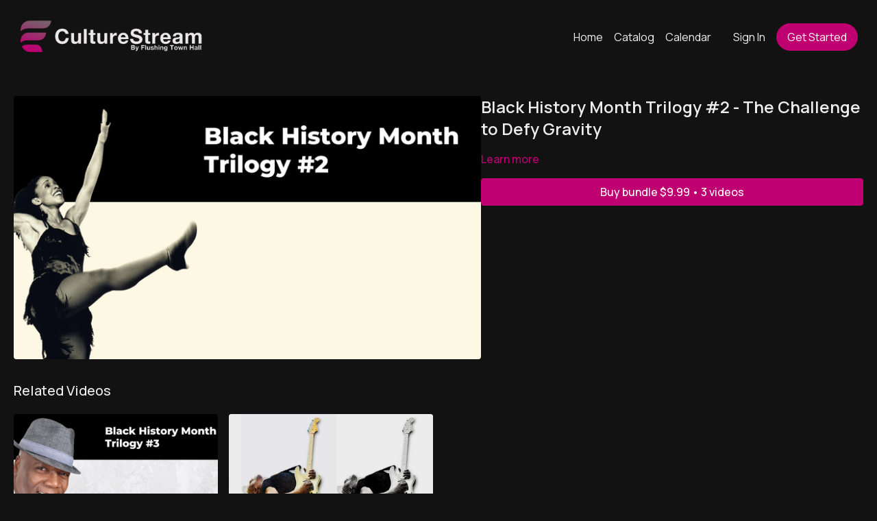

--- FILE ---
content_type: text/vnd.turbo-stream.html; charset=utf-8
request_url: https://www.culturestream.tv/programs/black-history-month-trilogy-2-the-challenge-to-defy-gravity-3909-f67234.turbo_stream?playlist_position=sidebar&preview=false
body_size: 6
content:
<!DOCTYPE html><html><head><meta name="csrf-param" content="authenticity_token" />
<meta name="csrf-token" content="FU-skkUC4NWOO_VN1-7Ltiab61Pd6mw87N8MvTO0OIFtsGN1atWlBPZHih_EvMmQF7-BkbElVlPFrz6c02uIjA" /></head><body><turbo-stream action="update" target="program_show"><template>
  <turbo-frame id="program_player">
      <turbo-frame id="program_content" src="/programs/black-history-month-trilogy-2-the-challenge-to-defy-gravity-3909-f67234/program_content?playlist_position=sidebar&amp;preview=false">
</turbo-frame></turbo-frame></template></turbo-stream></body></html>

--- FILE ---
content_type: text/html; charset=utf-8
request_url: https://www.culturestream.tv/programs/black-history-month-trilogy-2-the-challenge-to-defy-gravity-3909-f67234/related
body_size: 6117
content:
<turbo-frame id="program_related" target="_top">

    <div class="container " data-area="program-related-videos">
      <div class="cbt-related mt-8  pb-16">
        <div class="cbt-related-title text-xl font-medium">Related Videos</div>
          <div class="mt-5 grid grid-cols-1 sm:grid-cols-2 md:grid-cols-3 lg:grid-cols-4 xl:grid-cols-4 gap-x-4 gap-y-6">
              <div data-area="related-video-item" class="">
                <swiper-slide
  data-card="video_2107934"
  data-custom="content-card"
  class="self-start hotwired"
    data-short-description="Billy Cliff has been chosen as the lead vocalist for Kool &amp; The Gang, Spyro Gyra, The Blues Brothers Band, Dianne Reeves and many more!"
>

  <a class="card-image-container" data-turbo="true" data-turbo-prefetch="false" data-turbo-action="advance" data-turbo-frame="_top" onclick="window.CatalogAnalytics(&#39;clickContentItem&#39;, &#39;video&#39;, &#39;2107934&#39;, &#39;Related Videos&#39;); window.CatalogAnalytics(&#39;clickRelatedVideo&#39;, &#39;2107934&#39;, &#39;1&#39;, &#39;program_page&#39;)" href="/programs/black-history-month-trilogy-3-soul-men-music-of-marvin-gaye-otis-redding-and-more-with-billy-cliff-77174-17e81d">
    <div class="image-container relative" data-test="catalog-card">
  <div class="relative image-content">
    <div aria-hidden="true" style="padding-bottom: 56%;"></div>
    <img loading="lazy" alt="Black History Month Trilogy #3 - Soul Men: Music of Marvin Gaye, Otis Redding and More with Billy Cliff" decoding="async"
         src="https://alpha.uscreencdn.com/images/programs/2107934/horizontal/1675729548_back_image_6.1679342280.png?auto=webp&width=350"
         srcset="https://alpha.uscreencdn.com/images/programs/2107934/horizontal/1675729548_back_image_6.1679342280.png?auto=webp&width=350 350w,
            https://alpha.uscreencdn.com/images/programs/2107934/horizontal/1675729548_back_image_6.1679342280.png?auto=webp&width=700 2x,
            https://alpha.uscreencdn.com/images/programs/2107934/horizontal/1675729548_back_image_6.1679342280.png?auto=webp&width=1050 3x"
         class="card-image b-image absolute object-cover h-full top-0 left-0" style="opacity: 1;">
  </div>
    <div class="badge flex justify-center items-center text-white content-card-badge z-0">
      <span class="badge-item">02:06:37</span>
      <svg xmlns="http://www.w3.org/2000/svg" width="13" height="9" viewBox="0 0 13 9" fill="none" class="badge-item content-watched-icon" data-test="content-watched-icon">
  <path fill-rule="evenodd" clip-rule="evenodd" d="M4.99995 7.15142L12.0757 0.0756836L12.9242 0.924212L4.99995 8.84848L0.575684 4.42421L1.42421 3.57568L4.99995 7.15142Z" fill="currentColor"></path>
</svg>

    </div>

</div>
<div class="content-watched-overlay"></div>

</a>  <a class="card-title" data-turbo="true" data-turbo-prefetch="false" data-turbo-action="advance" data-turbo-frame="_top" title="Black History Month Trilogy #3 - Soul Men: Music of Marvin Gaye, Otis Redding and More with Billy Cliff" aria-label="Black History Month Trilogy #3 - Soul Men: Music of Marvin Gaye, Otis Redding and More with Billy Cliff" onclick="window.CatalogAnalytics(&#39;clickContentItem&#39;, &#39;video&#39;, &#39;2107934&#39;, &#39;Related Videos&#39;); window.CatalogAnalytics(&#39;clickRelatedVideo&#39;, &#39;2107934&#39;, &#39;1&#39;, &#39;program_page&#39;)" href="/programs/black-history-month-trilogy-3-soul-men-music-of-marvin-gaye-otis-redding-and-more-with-billy-cliff-77174-17e81d">
    <span class="line-clamp-2">
      Black History Month Trilogy #3 - Soul Men: Music of Marvin Gaye, Otis Redding and More with Billy Cliff
    </span>
</a></swiper-slide>


              </div>
              <div data-area="related-video-item" class="">
                <swiper-slide
  data-card="video_2074991"
  data-custom="content-card"
  class="self-start hotwired"
    data-short-description="Get your dancing shoes ready to rock and roll with us celebrating the musical legacy of Chuck Berry in concert and dance!"
>

  <a class="card-image-container" data-turbo="true" data-turbo-prefetch="false" data-turbo-action="advance" data-turbo-frame="_top" onclick="window.CatalogAnalytics(&#39;clickContentItem&#39;, &#39;video&#39;, &#39;2074991&#39;, &#39;Related Videos&#39;); window.CatalogAnalytics(&#39;clickRelatedVideo&#39;, &#39;2074991&#39;, &#39;2&#39;, &#39;program_page&#39;)" href="/programs/bht-2023-1">
    <div class="image-container relative" data-test="catalog-card">
  <div class="relative image-content">
    <div aria-hidden="true" style="padding-bottom: 56%;"></div>
    <img loading="lazy" alt="Black History Month Trilogy #1 - The Chuck Berry Rock &amp; Roll Concert Party" decoding="async"
         src="https://alpha.uscreencdn.com/images/programs/2074991/horizontal/bht1.1679238653.png?auto=webp&width=350"
         srcset="https://alpha.uscreencdn.com/images/programs/2074991/horizontal/bht1.1679238653.png?auto=webp&width=350 350w,
            https://alpha.uscreencdn.com/images/programs/2074991/horizontal/bht1.1679238653.png?auto=webp&width=700 2x,
            https://alpha.uscreencdn.com/images/programs/2074991/horizontal/bht1.1679238653.png?auto=webp&width=1050 3x"
         class="card-image b-image absolute object-cover h-full top-0 left-0" style="opacity: 1;">
  </div>
    <div class="badge flex justify-center items-center text-white content-card-badge z-0">
      <span class="badge-item">02:09:25</span>
      <svg xmlns="http://www.w3.org/2000/svg" width="13" height="9" viewBox="0 0 13 9" fill="none" class="badge-item content-watched-icon" data-test="content-watched-icon">
  <path fill-rule="evenodd" clip-rule="evenodd" d="M4.99995 7.15142L12.0757 0.0756836L12.9242 0.924212L4.99995 8.84848L0.575684 4.42421L1.42421 3.57568L4.99995 7.15142Z" fill="currentColor"></path>
</svg>

    </div>

</div>
<div class="content-watched-overlay"></div>

</a>  <a class="card-title" data-turbo="true" data-turbo-prefetch="false" data-turbo-action="advance" data-turbo-frame="_top" title="Black History Month Trilogy #1 - The Chuck Berry Rock &amp; Roll Concert Party" aria-label="Black History Month Trilogy #1 - The Chuck Berry Rock &amp; Roll Concert Party" onclick="window.CatalogAnalytics(&#39;clickContentItem&#39;, &#39;video&#39;, &#39;2074991&#39;, &#39;Related Videos&#39;); window.CatalogAnalytics(&#39;clickRelatedVideo&#39;, &#39;2074991&#39;, &#39;2&#39;, &#39;program_page&#39;)" href="/programs/bht-2023-1">
    <span class="line-clamp-2">
      Black History Month Trilogy #1 - The Chuck Berry Rock &amp; Roll Concert Party
    </span>
</a></swiper-slide>


              </div>
          </div>
        </div>
      </div>
    </div>
</turbo-frame>

--- FILE ---
content_type: text/plain
request_url: https://www.google-analytics.com/j/collect?v=1&_v=j102&a=1653491029&t=pageview&_s=1&dl=https%3A%2F%2Fwww.culturestream.tv%2Fprograms%2Fblack-history-month-trilogy-2-the-challenge-to-defy-gravity-3909-f67234&ul=en-us%40posix&dt=Black%20History%20Month%20Trilogy%20%232%20-%20The%20Challenge%20to%20Defy%20Gravity&sr=1280x720&vp=1280x720&_u=IEBAAEABAAAAACAAI~&jid=1771141494&gjid=796950345&cid=1996087928.1768899461&tid=UA-52933709-1&_gid=1054552419.1768899461&_r=1&_slc=1&z=1406496074
body_size: -451
content:
2,cG-KD8LGBV9XJ